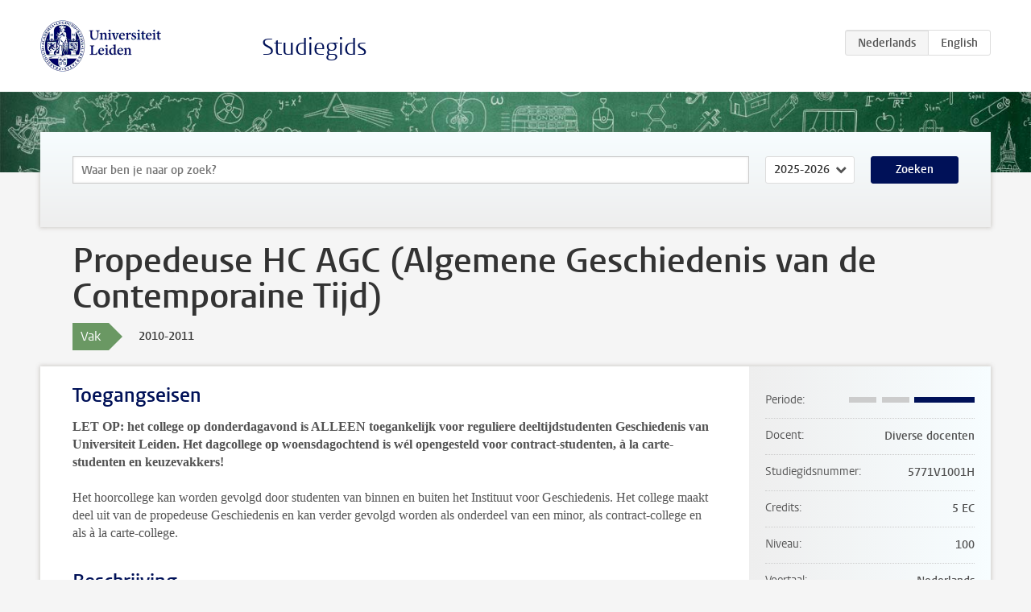

--- FILE ---
content_type: text/html; charset=UTF-8
request_url: https://studiegids.universiteitleiden.nl/courses/23150/propedeuse-hc-agc-algemene-geschiedenis-van-de-contemporaine-tijd
body_size: 3185
content:
<!DOCTYPE html>
<html lang="nl">
<head>
    <meta charset="utf-8">
    <meta name="viewport" content="width=device-width, initial-scale=1, maximum-scale=1">
    <meta http-equiv="X-UA-Compatible" content="IE=edge" />
    <title>Propedeuse HC AGC (Algemene Geschiedenis van de Contemporaine Tijd), 2010-2011 - Studiegids - Universiteit Leiden</title>

    <!-- icons -->
    <link rel="shortcut icon" href="https://www.universiteitleiden.nl/design-1.0/assets/icons/favicon.ico" />
    <link rel="icon" type="image/png" sizes="32x32" href="https://www.universiteitleiden.nl/design-1.0/assets/icons/icon-32px.png" />
    <link rel="icon" type="image/png" sizes="96x96" href="https://www.universiteitleiden.nl/design-1.0/assets/icons/icon-96px.png" />
    <link rel="icon" type="image/png" sizes="195x195" href="https://www.universiteitleiden.nl/design-1.0/assets/icons/icon-195px.png" />

    <link rel="apple-touch-icon" href="https://www.universiteitleiden.nl/design-1.0/assets/icons/icon-120px.png" /> <!-- iPhone retina -->
    <link rel="apple-touch-icon" sizes="180x180" href="https://www.universiteitleiden.nl/design-1.0/assets/icons/icon-180px.png" /> <!-- iPhone 6 plus -->
    <link rel="apple-touch-icon" sizes="152x152" href="https://www.universiteitleiden.nl/design-1.0/assets/icons/icon-152px.png" /> <!-- iPad retina -->
    <link rel="apple-touch-icon" sizes="167x167" href="https://www.universiteitleiden.nl/design-1.0/assets/icons/icon-167px.png" /> <!-- iPad pro -->

    <link rel="stylesheet" href="https://www.universiteitleiden.nl/design-1.0/css/ul2common/screen.css">
    <link rel="stylesheet" href="/css/screen.css" />
</head>
<body class="prospectus course">
<script> document.body.className += ' js'; </script>


<div class="header-container">
    <header class="wrapper clearfix">
        <p class="logo">
            <a href="https://studiegids.universiteitleiden.nl">
                <img width="151" height="64" src="https://www.universiteitleiden.nl/design-1.0/assets/images/zegel.png" alt="Universiteit Leiden"/>
            </a>
        </p>
        <p class="site-name"><a href="https://studiegids.universiteitleiden.nl">Studiegids</a></p>
        <div class="language-btn-group">
                        <span class="btn active">
                <abbr title="Nederlands">nl</abbr>
            </span>
                                <a href="https://studiegids.universiteitleiden.nl/en/courses/23150/propedeuse-hc-agc-algemene-geschiedenis-van-de-contemporaine-tijd" class="btn">
                <abbr title="English">en</abbr>
            </a>
            </div>    </header>
</div>

<div class="hero" data-bgset="/img/hero-435w.jpg 435w, /img/hero-786w.jpg 786w, /img/hero-1440w.jpg 1440w, /img/hero-2200w.jpg 2200w"></div>


    <div class="search-container">
    <form action="https://studiegids.universiteitleiden.nl/search" class="search-form wrapper">
        <input type="hidden" name="for" value="courses" />
        <div class="search">
            <!-- <label class="select">
    <span>Zoek naar</span>
    <select name="for">
                    <option value="courses">Vakken</option>
                    <option value="programmes">Opleidingen</option>
            </select>
</label> -->
            <label class="keywords no-label">
    <span>Keywords</span>
    <input type="search" name="q" value="" placeholder="Waar ben je naar op zoek?" autofocus autocomplete="off"/>
</label>            <label class="select no-label">
    <span>Academic year</span>
    <select name="edition">
                    <option>2026-2027</option>
                    <option selected>2025-2026</option>
                    <option>2024-2025</option>
                    <option>2023-2024</option>
                    <option>2022-2023</option>
                    <option>2021-2022</option>
                    <option>2020-2021</option>
                    <option>2019-2020</option>
                    <option>2018-2019</option>
                    <option>2017-2018</option>
                    <option>2016-2017</option>
                    <option>2015-2016</option>
                    <option>2014-2015</option>
                    <option>2013-2014</option>
                    <option>2012-2013</option>
                    <option>2011-2012</option>
                    <option>2010-2011</option>
            </select>
</label>            <button type="submit">Zoeken</button>        </div>
    </form>
</div>



    <div class="main-container">
        <div class="wrapper summary">
            <article class="content">
                <h1>Propedeuse HC AGC (Algemene Geschiedenis van de Contemporaine Tijd)</h1>
                <div class="meta">
                    <div class="entity">
                        <span><b>Vak</b></span>
                    </div>
                    <div class="edition">
                        <span>2010-2011</span>
                    </div>
                                    </div>
            </article>
        </div>
        <div class="wrapper main clearfix">

            <article class="content">
                <h2>Toegangseisen</h2>

<p><strong>LET OP: het college op donderdagavond is ALLEEN toegankelijk voor reguliere deeltijdstudenten Geschiedenis van Universiteit Leiden. Het dagcollege op woensdagochtend is wél opengesteld voor contract-studenten, à la carte-studenten en keuzevakkers!</strong></p>

<p>Het hoorcollege kan worden gevolgd door studenten van binnen en buiten het Instituut voor Geschiedenis. Het college maakt deel uit van de propedeuse Geschiedenis en kan verder gevolgd worden als onderdeel van een minor, als contract-college en als à la carte-college.</p>


<h2>Beschrijving</h2>

<p>In het onderdeel Algemene Geschiedenis van de Contemporaine Tijd komen de politieke, sociale en culturele ontwikkelingen van de moderne tijd aan de orde, vanaf het begin van de negentiende eeuw tot heden. Aan de hand van de opgegeven literatuur wordt de contemporaine geschiedenis in chronologische volgorde behandeld. In de wekelijkse hoorcolleges gaan verschillende specialisten dieper in op bepaalde aspecten van het tijdens die week te behandelen thema.</p>


<h2>Leerdoelen</h2>

<p>Het verkrijgen van een overzicht van de geschiedenis van de Contemporaine Tijd, en inzicht verkrijgen in de sleutelbegrippen en specifieke kenmerken van deze periode.</p>


<h2>Rooster</h2>

<p><a href="http://www.hum.leidenuniv.nl/geschiedenis/roosters-aanmelding/index">Zie rooster</a></p>


<h2>Onderwijsvorm</h2>

<p>Hoorcollege en zelfstudie</p>


<h2>Toetsing</h2>

<p>schriftelijk tentamen met enkele essayvragen over hoorcollege, handboek en hoofdstukken in reader.</p>


<h2>Blackboard</h2>

<p>Voor de voorbereiding van de colleges wordt gebruik gemaakt van Blackboard. Iedere week moet de student een aantal vragen beantwoorden met behulp van de opgegeven collegestof. De powerpointpresentaties van de hoorcolleges worden eveneens via Blackboard beschikbaar gemaakt.</p>


<h2>Literatuur</h2>

<ul>
<li><p>J.P. McKay, e.a., A History of Western Society (Since 1300) (Boston, 2006) 9e druk, ISBN: 0618946071 (eerdere drukken niet toegestaan).</p></li>
<li><p>Sesamatlas bij de Wereldgeschiedenis. Kaarten en chronologisch overzicht. Deel 2. Van Franse Revolutie tot heden (Apeldoorn, 1989).</p></li>
<li><p>Reader Algemene Geschiedenis Contemporaine Tijd (Aanvullende teksten op McKay behoren tot de examenstof)</p></li>
</ul>


<h2>Aanmelden</h2>

<p>Alle eerstejaars propedeuse-studenten zijn voor het hoorcollege automatisch aangemeld. Alle overige studenten dienen zich aan te melden via <a href="https://usis.leidenuniv.nl">uSis</a>.</p>

<p>Alle eerstejaars propedeuse-studenten zijn voor het reguliere tentamen automatisch aangemeld. Alle overige studenten en alle deelnemers aan het herkansingstentamen dienen zich aan te melden via <a href="https://usis.leidenuniv.nl">uSis</a>.</p>

<p>Informatie voor belangstellenden die deze cursus in het kader van <a href="http://www.hum.leidenuniv.nl/onderwijs/alacarte/alacarte_inschrijven.jsp">A la carte onderwijs</a> willen volgen (zonder tentamen), oa. over kosten, inschrijving en voorwaarden.</p>

<p>Informatie voor belangstellenden die deze cursus in het kader van <a href="http://www.hum.leidenuniv.nl/onderwijs/contractonderwijs/inschrijven.jsp">Contractonderwijs</a> willen volgen (met tentamen), oa. over kosten, inschrijving en voorwaarden.</p>


<h2>Contact</h2>

<p>Bij de coordinator AGC: <a href="&#109;&#97;&#105;&#108;&#116;&#x6f;&#x3a;&#x70;&#x2e;&#x64;&#97;&#115;&#115;&#101;&#110;&#x40;&#x68;&#x75;&#x6d;&#x2e;&#108;&#101;&#105;&#100;&#101;&#x6e;&#x75;&#x6e;&#x69;&#x76;&#46;&#110;&#108;">Dr. P. Dassen</a>.</p>


<h2>Opmerkingen</h2>

<p>Het hoorcollege kan worden gevolgd door studenten van binnen en buiten het Instituut voor Geschiedenis. Het college maakt deel uit van de propedeuse Geschiedenis en kan verder gevolgd worden als onderdeel van een minor, als contract-college en als à la carte-college.</p>

            </article>

            <aside>
                <dl>
                    <dt>Periode</dt>
                    <dd class="has-block-lines"><div class="block-lines"><span class="block block-1 block-off"></span><span class="block block-2 block-off"></span><span class="block block-3 block-on"></span><span class="block block-4 block-on"></span></div></dd>
                                            <dt>Docent</dt>
                                                    <dd>Diverse docenten</dd>
                                                                                    <dt>Studiegidsnummer</dt>
                    <dd>5771V1001H</dd>
                                                            <dt>Credits</dt>
                    <dd>5 EC</dd>
                                                            <dt>Niveau</dt>
                    <dd>100</dd>
                                                                                <dt>Voertaal</dt>
                    <dd>Nederlands</dd>
                                                            <dt>Faculteit</dt>
                    <dd>Geesteswetenschappen</dd>
                                                        </dl>

                                    <h2>Maakt deel uit van</h2>
                    <ul class="link-list">
                                                    <li>
                                <a href="https://studiegids.universiteitleiden.nl/studies/1034/geschiedenis">
                                    <strong>Geschiedenis</strong>
                                    <span class="meta">Bachelor</span>
                                </a>
                            </li>
                                                    <li>
                                <a href="https://studiegids.universiteitleiden.nl/studies/1296/keuzepakket-geschiedenis">
                                    <strong>Keuzepakket Geschiedenis</strong>
                                    <span class="meta">Keuzepakket</span>
                                </a>
                            </li>
                                            </ul>
                
                
                                <h2>Beschikbaar als</h2>
                <dl>
                                            <dt>A-la-Carte en Aanschuifonderwijs</dt>
                        <dd>Ja</dd>
                                            <dt>Avondonderwijs</dt>
                        <dd>Nee</dd>
                                            <dt>Contractonderwijs</dt>
                        <dd>Ja</dd>
                                            <dt>Exchange / Study Abroad</dt>
                        <dd>Nee</dd>
                                            <dt>Honours Class</dt>
                        <dd>Nee</dd>
                                            <dt>Keuzevak</dt>
                        <dd>Ja</dd>
                                    </dl>
                
                            </aside>

        </div>
    </div>


<div class="footer-container">
    <footer class="wrapper">
        <p><a href="https://www.student.universiteitleiden.nl/">Studentenwebsite</a> — <a href="https://www.organisatiegids.universiteitleiden.nl/reglementen/algemeen/privacyverklaringen">Privacy</a> — <a href="/contact">Contact</a></p>

    </footer>
</div>

<script async defer src="/js/ul2.js" data-main="/js/ul2common/main.js"></script>
<script async defer src="/js/prospectus.js"></script>

    <script async src="https://www.googletagmanager.com/gtag/js?id=UA-874564-27"></script>
    <script>
        window.dataLayer = window.dataLayer || [];
        function gtag(){dataLayer.push(arguments);}
        gtag('js', new Date());
        gtag('config', 'UA-874564-27', {'anonymize_ip':true});
    </script>

</body>
</html>
